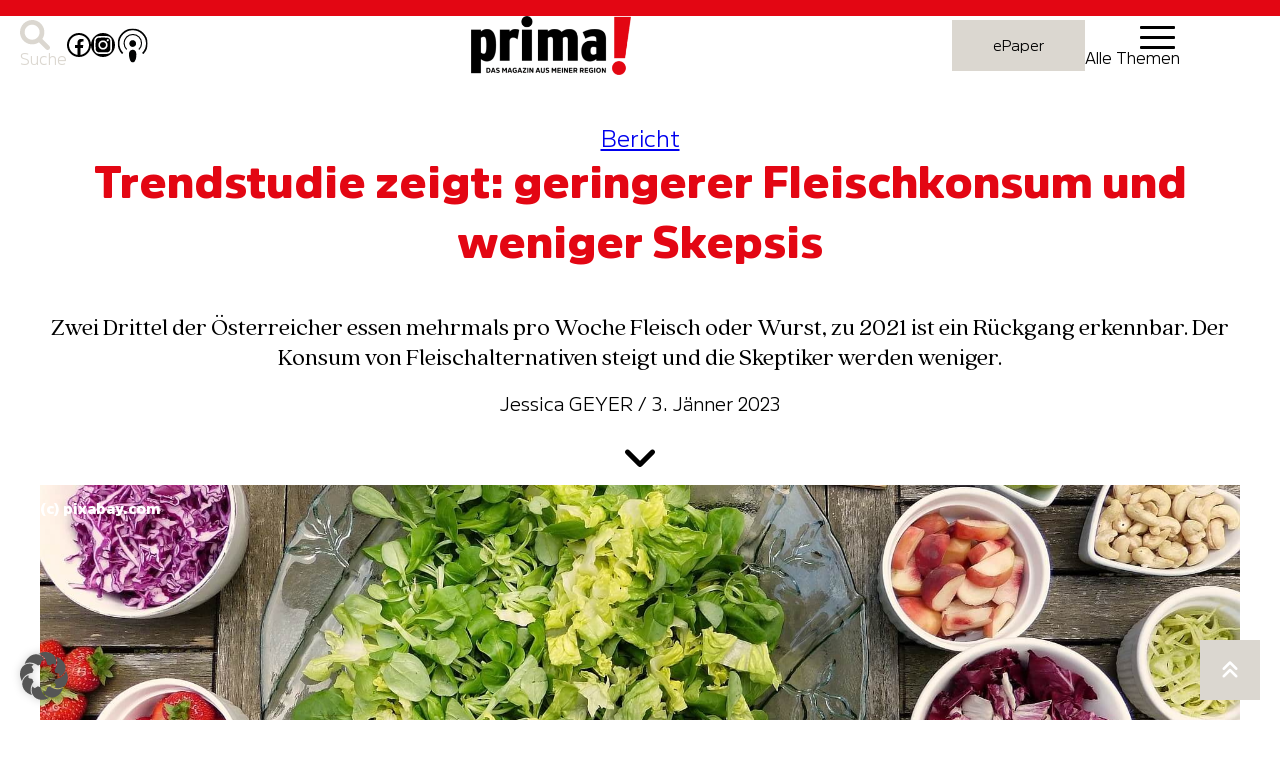

--- FILE ---
content_type: text/css; charset=utf-8
request_url: https://www.prima-magazin.at/wp-content/themes/prima-magazin-at/style.css?ver=1.1.5
body_size: 481
content:
/*
Theme Name: WEBSCHMIEDE
Theme URI: https://them.es/starter-fse
Author: Team Webschmiede
Author URI: https://www.webschmiede.at
Description: Individual customer theme
Version: 1.1.5
Requires at least: 5.9
Tested up to: 6.2
Requires PHP: 7.2
License: GPL version 2 or later
License URI: https://www.gnu.org/licenses/gpl-2.0
Text Domain: webschmiede-theme
Tags: full-site-editing, one-column, flexible-header, accessibility-ready, custom-colors, custom-menu, custom-logo, editor-style, featured-images, footer-widgets, rtl-language-support, sticky-post, threaded-comments, translation-ready
*/

/* Don't overwrite this file. Compile "/assets/main.scss" to "/assets/dist/main.css" */


.wp-container-4.wp-container-4 {
    flex-wrap: nowrap;
    gap: 5px;
    flex-direction: column;
    align-items: flex-start;
}

.wp-container-8.wp-container-8 {
    flex-wrap: nowrap;
    justify-content: flex-start;
    align-items: flex-start;
}

.wp-container-11.wp-container-11 {
    gap: 8px;
    flex-direction: column;
    align-items: center;
}

.wp-container-14.wp-container-14 {
    gap: 5px;
    flex-direction: column;
    align-items: flex-start;
}

.wp-container-15.wp-container-15 {
    flex-wrap: nowrap;
    justify-content: flex-end;
    align-items: flex-start;
}

.wp-container-16.wp-container-16 {
    flex-wrap: nowrap;
    justify-content: space-between;
}

.wp-container-19 {
    top: calc(0px + var(--wp-admin--admin-bar--position-offset, 0px));
    position: sticky;
    z-index: 10;
}

.wp-container-24.wp-container-24 {
    flex-wrap: nowrap;
    gap: 0px;
    /*flex-direction: column;*/
    align-items: flex-end;
}

.wp-container-25.wp-container-25 {
    justify-content: space-between;
}

.wp-container-2.wp-container-2,.wp-container-6.wp-container-6,.wp-container-7.wp-container-7 {
    flex-wrap: nowrap;
}

.wp-container-5.wp-container-5,.wp-container-12.wp-container-12 {
    justify-content: center;
}

.wp-container-9.wp-container-9,.wp-container-13.wp-container-13 {
    flex-wrap: nowrap;
    justify-content: center;
}




@media (min-width: 1025px) {
    body .uag-hide-desktop.uagb-google-map__wrap,body .uag-hide-desktop {
        display:none !important
    }
}

@media (min-width: 768px) and (max-width: 1024px) {
    body .uag-hide-tab.uagb-google-map__wrap,body .uag-hide-tab {
        display:none !important
    }
}

@media (max-width: 767px) {
    body .uag-hide-mob.uagb-google-map__wrap,body .uag-hide-mob {
        display:none !important
    }
}

--- FILE ---
content_type: text/css; charset=utf-8
request_url: https://www.prima-magazin.at/wp-content/themes/prima-magazin-at/assets/dist/main.css?ver=1.1.5
body_size: 4449
content:
@charset "UTF-8";
/**
* Table of Contents
*
* 1.0 Variables
* 2.0 General
*	2.1 Button
* 3.0 Header
*	3.1 Desktop
*	3.2 Mobile
* 4.0 Footer
* 5.0 Main
*	5.1 WordPress Blocks
*		5.1.1 Search
*	5.2 Blog Comment Section
*		5.2.1 Write a comment
*		5.2.2 The comment
* 6.0 Old Blog Detailpage
* 7.0 Safari troubleshooting
* 8.0 Responsive Design
**/
/************ 1.0 Variables *********** */
/************** 2.0 General ************* */
/* Typography */
/* Subheading */
.uagb-desc-text {
  font-family: "Amsi Pro-Light", sans-serif !important;
}

.heading-w-bold-subheading .uagb-desc-text {
  font-family: "Amsi Pro-Black" !important;
}

.single-post {
  /*h4, h3, h2{
  	font-family: $subheading-font-family;
  }
  h4{
  	font-size: 24px;
  	line-height: 30px;
  }*/
}

h3.uagb-heading-text a {
  color: #e30613 !important;
}

/* Button */
/* To Top Button */
#toTopButton, #toTopButtonMobil {
  position: fixed;
  bottom: 20px;
  right: 20px;
}

img {
  vertical-align: middle;
}

/*remove the spaces after header and before footer*/
.wp-site-blocks > * + * {
  margin-block-start: 0 !important;
}

.uagb-heading-text, .old-blog-detailpage-title, h4 {
  word-wrap: break-word !important;
  hyphens: auto !important;
}

p#Copyright {
  max-width: 50%;
}

.homepage-editorial-square-round-image {
  z-index: 50;
}

/* Image Caption */
figcaption.uagb-image-caption {
  margin-top: -35px;
  margin-left: 20px;
  color: white;
  font-size: 17px !important;
  font-family: "Amsi Pro-Light", sans-serif;
}

/************ 3.0 Header *********** */
header.site-header {
  padding: 0;
}
header.site-header .wp-block-search {
  max-width: 290px;
}
header.site-header .wp-block-search .wp-block-search__button {
  padding: 0;
  color: inherit;
}

/* 3.1 Desktop */
#burger-menu-button {
  width: 35px;
  height: 18px;
  position: relative;
  margin: 5px 5px 5px auto;
  -webkit-transform: rotate(0deg);
  -moz-transform: rotate(0deg);
  -o-transform: rotate(0deg);
  transform: rotate(0deg);
  -webkit-transition: 0.5s ease-in-out;
  -moz-transition: 0.5s ease-in-out;
  -o-transition: 0.5s ease-in-out;
  transition: 0.5s ease-in-out;
  cursor: pointer;
}

#burger-menu-button span {
  display: block;
  position: absolute;
  height: 3px;
  width: 100%;
  background: black;
  border-radius: 9px;
  opacity: 1;
  left: 0;
  -webkit-transform: rotate(0deg);
  -moz-transform: rotate(0deg);
  -o-transform: rotate(0deg);
  transform: rotate(0deg);
  -webkit-transition: 0.25s ease-in-out;
  -moz-transition: 0.25s ease-in-out;
  -o-transition: 0.25s ease-in-out;
  transition: 0.25s ease-in-out;
}

#burger-menu-button span:nth-child(1) {
  top: 0px;
  -webkit-transform-origin: left center;
  -moz-transform-origin: left center;
  -o-transform-origin: left center;
  transform-origin: left center;
}

#burger-menu-button span:nth-child(2) {
  top: 10px;
  -webkit-transform-origin: left center;
  -moz-transform-origin: left center;
  -o-transform-origin: left center;
  transform-origin: left center;
}

#burger-menu-button span:nth-child(3) {
  top: 20px;
  -webkit-transform-origin: left center;
  -moz-transform-origin: left center;
  -o-transform-origin: left center;
  transform-origin: left center;
}

#burger-menu-button.open span:nth-child(1) {
  -webkit-transform: rotate(45deg);
  -moz-transform: rotate(45deg);
  -o-transform: rotate(45deg);
  transform: rotate(45deg);
  top: 0px;
  left: 0px;
}

#burger-menu-button.open span:nth-child(2) {
  width: 0%;
  opacity: 0;
}

#burger-menu-button.open span:nth-child(3) {
  -webkit-transform: rotate(-45deg);
  -moz-transform: rotate(-45deg);
  -o-transform: rotate(-45deg);
  transform: rotate(-45deg);
  top: 24px;
  left: 0px;
}

#desktop-menu {
  opacity: 0;
  pointer-events: none; /* Standardmäßig nicht interaktiv, wenn unsichtbar */
  transition: opacity 0.5s ease; /* Übergangseffekt mit einer Dauer von 0,5 Sekunden und 'ease' Timing-Funktion */
  position: absolute;
  width: 100%;
  justify-content: center;
  z-index: 1;
  align-items: center;
}

#desktop-menu.show {
  opacity: 1;
  pointer-events: auto; /* Interaktiv, wenn sichtbar */
  position: relative;
}

/* 3.2 Mobile */
/************ 4.0 Footer *********** */
footer.site-footer {
  padding: 0;
}

/************ 5.0 Main *********** */
main .wp-block-query .wp-block-post-title {
  padding: 0;
}

/* 5.1 WordPress Blocks */
ul.wp-block-post-template {
  list-style: none;
  padding: 0;
}
ul.wp-block-post-template li {
  margin-bottom: calc( var(--wp--preset--spacing--3, 1rem) * 3 );
}

.post-password-form p:nth-of-type(2) {
  display: flex;
  align-items: flex-end;
}
.post-password-form p:nth-of-type(2) label {
  min-width: 150px;
  margin-right: calc( var(--wp--preset--spacing--4, 1.5rem) * .5 );
}

[class*=comment-form-] {
  display: flex;
}
[class*=comment-form-] label {
  min-width: 150px;
  margin-right: calc( var(--wp--preset--spacing--4, 1.5rem) * .5 );
}

.comment-form-cookies-consent {
  display: block;
}

.wp-block-uagb-container .uagb-container-inner-blocks-wrap form .wp-block-search__inside-wrapper input:focus-visible {
  outline: 1px solid black;
}
.wp-block-uagb-container .uagb-container-inner-blocks-wrap form .wp-block-search__inside-wrapper button {
  padding: 1rem 1.5rem;
  background-color: black;
  color: white;
  font-family: "Amsi Pro-Light", sans-serif;
}
.wp-block-uagb-container .uagb-container-inner-blocks-wrap form .wp-block-search__inside-wrapper button:hover {
  background-color: #e30613;
}

.search-results a.wp-block-post-excerpt__more-link, .wordpress-blog-loop a.wp-block-post-excerpt__more-link {
  display: none !important;
}

.uagb-modal-popup .uagb-modal-popup-wrap {
  background: transparent !important;
}

.wp-block-query-pagination a {
  text-decoration: none;
}
.wp-block-query-pagination .wp-block-query-pagination-numbers .page-numbers:not(.dots) {
  display: inline-block;
  border: none;
  text-align: center;
  min-width: 23px;
  color: black;
  background-color: #eeeeee;
  border-radius: 50%;
  padding: 7.5px 5px;
  font-size: 12px;
}
.wp-block-query-pagination .wp-block-query-pagination-numbers .page-numbers:not(.dots).current {
  font-weight: bold;
}

.wp-block-post-navigation-link {
  margin: calc( var(--wp--preset--spacing--3, 1rem) * 2 ) 0;
  padding: 0 var(--wp--preset--spacing--4, 1.5rem);
}
.wp-block-post-navigation-link.post-navigation-link-previous a::before {
  content: "«";
  display: inline-block;
  width: 20px;
}
.wp-block-post-navigation-link.post-navigation-link-next a::after {
  content: "»";
  display: inline-block;
  width: 20px;
  text-align: right;
}

.wp-block-image img,
.wp-block-image video,
.wp-block-media-text__media img,
.wp-block-media-text__media video {
  height: auto;
}

/* 5.2 Blog Comment Section */
/* 5.2.1 Write a comment */
.wp-block-post-comments-form h3#reply-title {
  color: black;
  margin-bottom: 15px;
  margin-top: 20px;
  font-size: 23px;
  line-height: 1.5rem;
  font-family: "Amsi Pro-Black", sans-serif;
}
.wp-block-post-comments-form form {
  margin-bottom: 50px;
}
.wp-block-post-comments-form form .comment-notes {
  font-size: 18px;
}
.wp-block-post-comments-form form textarea, .wp-block-post-comments-form form input {
  border: 1px solid #DBD7D0 !important;
  font-size: 0.8em !important;
  font-family: var(--wp--preset--font-family--text);
}
.wp-block-post-comments-form form input[type=text], .wp-block-post-comments-form form input[type=email], .wp-block-post-comments-form form textarea {
  width: 100%;
  padding: 15px;
}
.wp-block-post-comments-form form ::placeholder {
  color: #DBD7D0 !important;
}
.wp-block-post-comments-form form .comment-form-comment, .wp-block-post-comments-form form .comment-form-author, .wp-block-post-comments-form form .comment-form-email {
  margin-bottom: 15px;
}
.wp-block-post-comments-form form .comment-form-cookies-consent {
  margin-bottom: 15px;
}
.wp-block-post-comments-form form .comment-form-cookies-consent label {
  font-size: 18px;
}
.wp-block-post-comments-form form .form-submit input {
  background-color: #e30613;
  color: white;
  padding: 15px;
  font-size: 17px !important;
  border: 1px solid #e30613 !important;
}
.wp-block-post-comments-form form .form-submit input:hover {
  background-color: transparent;
  color: #e30613;
  border: 1px solid #e30613;
}

/* 5.2.2 The Comment */
/*       ------   6.0  Old Blog Detailpage  -------    */
.old-blog-detailpage-intro-container {
  width: auto !important;
}

.old-blog-detailpage-title {
  color: #e30613;
  font-size: 45px;
}

.old-blog-detailpage-author {
  font-family: "Amsi Pro-Light", sans-serif;
  font-size: 20px;
  font-weight: bolder;
}

.old-blog-detailpage-intro, .old-blog-detailpage-title {
  margin-bottom: 15px;
}

.gallery-container {
  display: flex;
  flex-wrap: wrap;
  margin-bottom: 30px;
}
.gallery-container .gallery {
  display: flex;
  flex-wrap: wrap;
  gap: 30px;
}
.gallery-container .gallery .image-column {
  width: calc(33.33% - 20px);
  box-sizing: border-box;
}
.gallery-container .gallery .image-column .image-container {
  position: relative;
}
.gallery-container .gallery .image-column .image-container img {
  max-width: 100%;
  height: 250px;
  width: 560px;
  object-fit: cover;
}
.gallery-container .gallery .image-column .image-container .image_caption {
  position: absolute;
  bottom: 0;
  left: 0;
  width: 100%;
  padding: 10px;
  color: #fff;
  font-size: 15px;
  transition: opacity 0.2s;
  font-family: "Amsi Pro-Light", sans-serif;
}

.relative {
  position: relative;
}
.relative .image_caption {
  position: absolute;
  bottom: 0;
  left: 0;
  width: 100%;
  padding: 10px;
  color: #fff;
  font-size: 15px;
  transition: opacity 0.2s;
  font-family: "Amsi Pro-Light", sans-serif;
}

.image-text-block {
  padding: 30px 0;
}
.image-text-block .flex-container {
  display: flex;
  gap: 20px; /* Abstand zwischen den Elementen */
  align-items: center;
}
.image-text-block .flex-container .image-container {
  flex: 1;
}
.image-text-block .flex-container .image-container .image-popup {
  display: block;
}
.image-text-block .flex-container .image-container .image-popup img {
  max-width: 100%;
  height: auto;
}
.image-text-block .flex-container .text-container {
  flex: 2;
}
.image-text-block .flex-container .text-container .bildbox-title {
  color: #e30613;
  font-family: "Amsi Pro-Light", sans-serif;
  font-weight: bold;
  margin-bottom: 15px;
}
.image-text-block .flex-container .text-container .bildbox-content {
  line-height: 1.8rem;
  font-family: "Amsi Pro-Light", sans-serif;
  color: black;
}

.content-block {
  padding: 30px 0 0;
}
.content-block h2, .content-block h3, .content-block h4, .content-block h5 {
  color: #e30613;
}
.content-block h4, .content-block h3, .content-block h5 {
  margin-bottom: 20px;
}
.custom-text-block p, .e-paper-container p {
  margin-bottom: 15px;
}

.old-blog-detailpage-social-share h4 {
  color: black;
  margin-bottom: 0;
}
.old-blog-detailpage-social-share .icon {
  display: inline-block;
  margin: 10px;
}
.old-blog-detailpage-social-share .icon a svg {
  height: 30px;
}

hr.dashed {
  border: 1px dashed #DBD7D0;
}

.old-blog-detailpage-commentsection {
  padding-top: 30px;
}
.old-blog-detailpage-commentsection .comment-reply-title {
  display: none;
}
.old-blog-detailpage-commentsection h3, .old-blog-detailpage-commentsection h2#comments {
  color: black;
  font-size: 23px;
  line-height: 30px;
  font-family: "Amsi Pro-Black", sans-serif;
}
.old-blog-detailpage-commentsection .wp-element-button {
  background-color: #e30613;
  color: white;
  text-transform: uppercase;
  font-family: "Amsi Pro-Light", sans-serif;
  padding: 10px 30px;
  border: 2px solid #e30613;
}
.old-blog-detailpage-commentsection .wp-element-button:hover {
  background-color: transparent;
  color: #e30613;
}
.old-blog-detailpage-commentsection #comments h2 {
  font-size: 23px;
  color: black;
  line-height: 1.5rem;
}

.e-paper-container {
  margin-top: 15px;
}

.quotation-marks:before, .quotation-marks:after {
  content: "„";
  font-size: 150px;
  display: block;
  z-index: -1;
}

.quotation-marks:after {
  margin-top: -85px;
}

.quotation-marks-editorial:before {
  margin-top: -40px;
}

/* exclamation mark in editorial quote */
.exclamation-mark figure img {
  min-height: 350px;
}

.wp-block-uagb-container.uagb-is-root-container.alignfull.uagb-block-e75e9858 > .wp-block-uagb-image-gallery {
  max-width: 100% !important;
}

.old-blog-detailpage-commentsection .wp-block-comment-template {
  padding-left: 0;
}
.old-blog-detailpage-commentsection .wp-block-comment-template .comment::marker {
  color: transparent;
}
.old-blog-detailpage-commentsection .wp-block-comment-template .comment .comment-body {
  padding-bottom: 20px;
}
.old-blog-detailpage-commentsection .wp-block-comment-template .comment .comment-body .comment-meta {
  font-size: 16px;
  padding-bottom: 15px;
}
.old-blog-detailpage-commentsection .wp-block-comment-template .comment .comment-body .comment-content {
  font-size: 1.56rem;
  background-color: #DBD7D0;
  padding: 10px;
  margin-bottom: 15px;
}
.old-blog-detailpage-commentsection .wp-block-comment-template .comment .comment-body .comment-reply-link {
  font-size: 16px;
}

/*       ------   7.0 Safari troubleshooting  -------    */
.safariproblem .wp-site-blocks header .wp-block-group > .wp-block-group {
  margin-left: auto;
  margin-right: auto;
}
.safariproblem .wp-site-blocks header .wp-block-navigation-item.wp-block-navigation-link {
  padding: 0 24px;
}
.safariproblem .wp-site-blocks header .safari-padding {
  padding: 19px;
}
.safariproblem .wp-site-blocks header .social-links-container {
  padding: 19px 10px 19px 19px;
}
.safariproblem .wp-site-blocks header .social-links-container .wp-block-social-links li {
  margin: 0 5px;
}
.safariproblem .wp-site-blocks header .safari-padding-icons {
  padding: 19px 0;
}
.safariproblem .wp-site-blocks main .entry-content > .wp-block-group, .safariproblem .wp-site-blocks main .wp-block-uagb-container {
  margin-left: auto;
  margin-right: auto;
}
.safariproblem .wp-site-blocks main #Titelstory .uagb-loop-post .uagb-loop-post-inner .wp-block-uagb-container .wp-block-uagb-container .uagb-container-inner-blocks-wrap {
  margin: 0 -20px;
}
.safariproblem .wp-site-blocks main #Titelstory .uagb-loop-post .uagb-loop-post-inner .wp-block-uagb-container .wp-block-uagb-container .uagb-container-inner-blocks-wrap > .wp-block-uagb-container {
  margin: 0 20px 0 0;
}
.safariproblem .wp-site-blocks footer > .wp-block-group {
  padding-top: 20px;
}
.safariproblem .wp-site-blocks footer .wp-block-group > .wp-block-group {
  margin-left: auto;
  margin-right: auto;
}
.safariproblem a {
  text-decoration: none;
  color: black;
}
.safariproblem .banner {
  width: 100%;
  background-color: #ffef6e;
  color: black;
  font-size: 18px;
  position: fixed;
  top: 0;
  left: 0;
  text-align: center;
  padding: 20px 0;
  z-index: 10;
}
.safariproblem .hidden {
  display: none;
}
.safariproblem #okButton {
  background-color: #ab8e12;
  color: white;
  border: none;
  padding: 10px 20px;
  font-size: 16px;
  cursor: pointer;
  border-radius: 5px;
  transition: background-color 0.3s, color 0.3s;
}
.safariproblem #okButton:hover {
  background-color: white;
  color: black;
  border: solid 1px black;
}

/* Simple Download Style Button */
.sdm_download_link a.sdm_download.white {
  font-family: var(--wp--preset--font-family--subheading);
  background: transparent;
  border: none;
  box-shadow: none;
  padding: 0;
  font-weight: lighter;
  font-size: 19px;
  color: #dbd7d0 !important;
}
.sdm_download_link a.sdm_download.white:hover {
  color: black !important;
}

.sdm_download_link {
  margin-top: -5px;
}
.sdm_download_link a.sdm_download.green {
  font-family: var(--wp--preset--font-family--subheading);
  background: transparent;
  border: none;
  box-shadow: none;
  padding: 0;
  font-weight: lighter;
  text-shadow: none;
  text-transform: uppercase;
  font-size: 16px;
  color: var(--wp--preset--color--schwarz) !important;
}
.sdm_download_link a.sdm_download.green:hover {
  color: #e30613 !important;
}

/*       ------   8.0 Responsive Design  -------    */
@media screen and (max-width: 977px) and (min-width: 767px) {
  .bloguebersichtsseite-raster-tablet {
    /* Fügt eine obere Grenze und untere Grenze hinzu */
  }
  .bloguebersichtsseite-raster-tablet .uagb-loop-post {
    /* Fügt eine linke Grenze zum zweiten Beitrag in jeder Reihe hinzu */
  }
  .bloguebersichtsseite-raster-tablet .uagb-loop-post .uagb-loop-post-inner {
    border-bottom: 2px dashed #DBD7D0;
  }
  .bloguebersichtsseite-raster-tablet .uagb-loop-post:nth-child(2n) .uagb-loop-post-inner {
    border-left: 2px dashed #DBD7D0;
  }
  .bloguebersichtsseite-raster-tablet .uagb-loop-post:nth-child(2n-1) .uagb-loop-post-inner {
    border-top: none;
    padding-bottom: 20px;
  }
  .bloguebersichtsseite-raster-tablet .uagb-loop-post:nth-child(2n-2) .uagb-loop-post-inner {
    padding-bottom: 20px;
    padding-left: 20px;
  }
  .bloguebersichtsseite-raster-tablet .uagb-loop-post:nth-child(2n+3) .uagb-loop-post-inner {
    padding-top: 20px;
  }
  .bloguebersichtsseite-raster-tablet .uagb-loop-post:nth-child(2n+4) .uagb-loop-post-inner {
    padding-top: 20px;
  }
}
@media screen and (min-width: 601px) {
  /* Search Result Page */
  .search-results, .wordpress-blog-loop {
    /* last blog in the row */
    /* padding top for the first row */
  }
  .search-results ul, .wordpress-blog-loop ul {
    gap: 0 !important;
  }
  .search-results .wp-block-post, .wordpress-blog-loop .wp-block-post {
    border-right: 2px dashed lightgrey;
    border-bottom: 2px dashed lightgrey;
    margin-bottom: 0;
    padding: 15px;
  }
  .search-results .wp-block-post:first-child, .wordpress-blog-loop .wp-block-post:first-child {
    padding-left: 0;
  }
  .search-results .wp-block-post:nth-child(3n), .wordpress-blog-loop .wp-block-post:nth-child(3n) {
    border-right: none;
    padding-right: 0;
  }
  .search-results .wp-block-post:nth-child(-n+3), .wordpress-blog-loop .wp-block-post:nth-child(-n+3) {
    border-top: 2px dashed lightgrey;
  }
  .search-results .wp-block-post:nth-child(3n+1), .wordpress-blog-loop .wp-block-post:nth-child(3n+1) {
    padding-left: 0;
  }
  .wp-container-core-post-template-layout-1.wp-container-core-post-template-layout-1 {
    grid-template-columns: repeat(3, minmax(0, 1fr));
    gap: 0;
  }
}
@media (max-width: 600px) {
  /* Search Result Page */
  .search-results .wp-block-post, .wordpress-blog-loop .wp-block-post {
    border-bottom: 2px dashed lightgrey;
    margin-bottom: 0;
  }
  .wp-container-core-post-template-layout-1.wp-container-core-post-template-layout-1 {
    grid-template-columns: repeat(3, minmax(0, 1fr));
    gap: 0;
  }
  .quotation-marks:before {
    margin-top: -100px;
  }
  p {
    line-height: 1.5rem;
  }
  p#Bildbeschreibung {
    line-height: 1.4rem !important;
  }
  .old-blog-detailpage-commentsection .wp-block-comment-template .comment .comment-body .comment-content {
    font-size: 20px;
  }
  h1 {
    font-size: 40px;
    line-height: 41px;
  }
  h2 {
    font-size: 37px;
    line-height: 38px;
  }
  h3 {
    font-size: 33px;
    line-height: 35px;
  }
}
@media screen and (min-width: 978px) {
  .bloguebersichtsseite-raster .uagb-loop-post .uagb-loop-post-inner {
    padding-top: 20px;
    padding-bottom: 20px;
  }
  .bloguebersichtsseite-raster .uagb-loop-post:nth-child(3n+1) .uagb-loop-post-inner, .bloguebersichtsseite-raster .uagb-loop-post:nth-child(3n+2) .uagb-loop-post-inner {
    padding-right: 20px;
  }
  .bloguebersichtsseite-raster .uagb-loop-post:nth-child(3n) .uagb-loop-post-inner, .bloguebersichtsseite-raster .uagb-loop-post:nth-child(3n+2) .uagb-loop-post-inner {
    padding-left: 20px;
  }
  .bloguebersichtsseite-raster .uagb-loop-post:nth-child(3n+1) .uagb-loop-post-inner {
    border-right: 2px dashed #DBD7D0;
  }
  .bloguebersichtsseite-raster .uagb-loop-post:nth-child(3n) .uagb-loop-post-inner {
    border-left: 2px dashed #DBD7D0;
  }
  .bloguebersichtsseite-raster .uagb-loop-post:nth-child(-n+3) .uagb-loop-post-inner {
    border-top: 2px dashed #DBD7D0;
  }
  .bloguebersichtsseite-raster .uagb-loop-post:nth-last-child(-n+3) .uagb-loop-post-inner, .bloguebersichtsseite-raster .uagb-loop-post:nth-child(-n+3) .uagb-loop-post-inner {
    border-bottom: 2px dashed #DBD7D0;
  }
  .bloguebersichtsseite-raster .uagb-loop-post:nth-child(n+7) .uagb-loop-post-inner {
    border-top: 2px dashed #DBD7D0;
  }
}
/* exclamation mark in editorial quote */
@media (max-width: 1147px) {
  .exclamation-mark figure img {
    min-height: 280px;
  }
}
@media (max-width: 930px) {
  .exclamation-mark figure img {
    min-height: 230px;
  }
}
@media (max-width: 768px) {
  .exclamation-mark figure img {
    min-height: 220px;
  }
  .quotation-marks:before {
    margin-top: -70px;
  }
}
@media (max-width: 420px) {
  .exclamation-mark figure img {
    min-height: 215px;
  }
}
@media (max-width: 370px) {
  .exclamation-mark figure img {
    min-height: 140px;
  }
}
/* Bug Fix / eventuell müssen hier die Zahlen der container gruppen geändert werden */
.old-blog-template .footer-stapel-links, .old-blog-template .footer-stapel-rechts {
  flex-wrap: nowrap;
  gap: 0px;
  flex-direction: column;
}
.old-blog-template .footer-stapel-links {
  align-items: flex-start;
}
.old-blog-template .footer-stapel-rechts {
  align-items: flex-end;
}
.old-blog-template .mobile-footer-first-line div:first-of-type, .old-blog-template .mobile-footer-second-line div:first-of-type {
  flex-wrap: nowrap;
  gap: 0px;
  flex-direction: column;
  align-items: center;
}
.old-blog-template .mobile-footer-first-line, .old-blog-template .mobile-footer-second-line {
  justify-content: center;
}
.old-blog-template .old-blog-template-header-search, .old-blog-template .old-blog-template-header-burger {
  flex-wrap: nowrap;
  gap: 5px;
  flex-direction: column;
  align-items: flex-start;
}
.old-blog-template .burger-menu-social-links {
  justify-content: center;
}

@media screen and (max-width: 1025px) {
  #burger-menu-button {
    display: none;
  }
}
/* Contact Form 7 */
.wpcf7 {
  /* Styling der Eingabefelder */
  /* Styling des Textbereichs */
  /* Styling des Senden-Buttons */
}
.wpcf7 input {
  min-width: 100%;
}
.wpcf7 input[type=text],
.wpcf7 input[type=email],
.wpcf7 textarea {
  width: 100%;
  padding: 10px;
  margin-bottom: 20px;
  border: 1px solid rgb(219, 215, 208);
  border-radius: 4px;
  font-size: 1rem;
  box-sizing: border-box;
  transition: border-color 0.3s ease;
}
.wpcf7 input[type=text]:focus,
.wpcf7 input[type=email]:focus,
.wpcf7 textarea:focus {
  border-color: #e30613;
  outline: none;
}
.wpcf7 input[type=email]::placeholder,
.wpcf7 textarea::placeholder {
  font-family: quincy-cf, serif;
}
.wpcf7 textarea {
  min-height: 150px;
  resize: vertical;
}
.wpcf7 .wpcf7-list-item {
  margin: 0 !important;
}
.wpcf7 input[type=checkbox] {
  min-width: auto !important;
}
.wpcf7 .wpcf7-link:hover {
  color: #e30613 !important;
  margin-bottom: 10px;
}
.wpcf7 input[type=submit] {
  width: 100%;
  padding: 12px;
  background-color: #e30613;
  color: #fff;
  border: none;
  border-radius: 4px;
  font-size: 1rem;
  font-weight: bold;
  text-transform: uppercase;
  cursor: pointer;
  transition: background-color 0.3s ease;
}
.wpcf7 input[type=submit]:hover {
  background-color: #e30613;
}

/*# sourceMappingURL=main.css.map */


--- FILE ---
content_type: image/svg+xml
request_url: https://www.prima-magazin.at/wp-content/uploads/2023/09/logo_prima.svg
body_size: 2043
content:
<?xml version="1.0" encoding="utf-8"?>
<!-- Generator: Adobe Illustrator 26.5.0, SVG Export Plug-In . SVG Version: 6.00 Build 0)  -->
<svg version="1.1" id="Ebene_1" xmlns="http://www.w3.org/2000/svg" xmlns:xlink="http://www.w3.org/1999/xlink" x="0px" y="0px"
	 viewBox="0 0 719.9 283.6" style="enable-background:new 0 0 719.9 283.6;" xml:space="preserve">
<style type="text/css">
	.st0{fill:#E30613;}
</style>
<g>
	<path d="M584,241c-0.6,0-0.8,0.2-0.8,0.8v19.3c0,0.6,0.2,0.8,0.8,0.8h2.7c0.6,0,0.8-0.2,0.8-0.8v-12.8h0.1l8,13.1
		c0.2,0.4,0.4,0.5,1,0.5h3.1c0.6,0,0.8-0.2,0.8-0.8v-19.3c0-0.6-0.2-0.8-0.8-0.8h-2.7c-0.6,0-0.8,0.2-0.8,0.8v12.8h-0.1l-8-13.1
		c-0.2-0.4-0.4-0.5-1-0.5H584z M568.9,258.4c-3.6,0-5.5-2.2-5.5-6.9c0-4.7,1.9-6.9,5.5-6.9c3.7,0,5.5,2.2,5.5,6.9
		C574.4,256.2,572.5,258.4,568.9,258.4 M568.9,240.6c-6.4,0-10,3.6-10,10.9c0,7.3,3.6,10.9,10,10.9c6.4,0,10-3.6,10-10.9
		C578.9,244.2,575.3,240.6,568.9,240.6 M550.9,241c-0.6,0-0.8,0.2-0.8,0.8v19.3c0,0.6,0.2,0.8,0.8,0.8h2.8c0.6,0,0.8-0.2,0.8-0.8
		v-19.3c0-0.6-0.2-0.8-0.8-0.8H550.9z M537.3,249.6c-0.6,0-0.8,0.2-0.8,0.8v2c0,0.6,0.2,0.8,0.8,0.8h3.6v4.6c-1,0.4-2.3,0.6-3.8,0.6
		c-4,0-6-2.3-6-6.9c0-4.7,2-6.9,6.3-6.9c2.2,0,3.7,0.5,4.7,0.9c0.5,0.2,0.9,0.1,1.1-0.3l1-2c0.2-0.4,0.1-0.7-0.3-1
		c-1.2-0.7-3.6-1.5-6.6-1.5c-6.9,0-10.7,3.6-10.7,10.9c0,7.3,3.6,10.9,10.4,10.9c3.6,0,6.3-0.9,7.4-1.7c0.4-0.3,0.7-0.6,0.7-1.2
		v-9.1c0-0.6-0.2-0.8-0.8-0.8H537.3z M508.8,241c-0.6,0-0.8,0.2-0.8,0.8v19.3c0,0.6,0.2,0.8,0.8,0.8h13.3c0.6,0,0.8-0.2,0.8-0.8V259
		c0-0.6-0.2-0.8-0.8-0.8h-9.8v-4.9h9c0.6,0,0.8-0.2,0.8-0.8v-2c0-0.6-0.2-0.8-0.8-0.8h-9v-4.8h9.5c0.6,0,0.8-0.2,0.8-0.8v-2.2
		c0-0.6-0.2-0.8-0.8-0.8H508.8z M494.5,244.9c3.3,0,4.5,0.8,4.5,3.4c0,2.5-1.3,3.3-4.5,3.3h-3.3v-6.7H494.5z M499,254.7
		c3-0.9,4.5-2.9,4.5-6.6c0-5-2.7-7.1-8.4-7.1h-7.4c-0.6,0-0.8,0.2-0.8,0.8v19.3c0,0.6,0.2,0.8,0.8,0.8h2.8c0.6,0,0.8-0.2,0.8-0.8v-6
		h3.2l4.5,6.1c0.3,0.5,0.7,0.7,1.2,0.7h3c0.6,0,0.8-0.7,0.4-1.1L499,254.7z M466.7,244.9c3.3,0,4.5,0.8,4.5,3.4
		c0,2.5-1.3,3.3-4.5,3.3h-3.3v-6.7H466.7z M471.1,254.7c3-0.9,4.5-2.9,4.5-6.6c0-5-2.7-7.1-8.4-7.1h-7.4c-0.6,0-0.8,0.2-0.8,0.8
		v19.3c0,0.6,0.2,0.8,0.8,0.8h2.8c0.6,0,0.8-0.2,0.8-0.8v-6h3.2l4.5,6.1c0.3,0.5,0.7,0.7,1.2,0.7h3c0.6,0,0.8-0.7,0.4-1.1
		L471.1,254.7z M440.4,241c-0.6,0-0.8,0.2-0.8,0.8v19.3c0,0.6,0.2,0.8,0.8,0.8h13.3c0.6,0,0.8-0.2,0.8-0.8V259
		c0-0.6-0.2-0.8-0.8-0.8H444v-4.9h9c0.6,0,0.8-0.2,0.8-0.8v-2c0-0.6-0.2-0.8-0.8-0.8h-9v-4.8h9.5c0.6,0,0.8-0.2,0.8-0.8v-2.2
		c0-0.6-0.2-0.8-0.8-0.8H440.4z M418.1,241c-0.6,0-0.8,0.2-0.8,0.8v19.3c0,0.6,0.2,0.8,0.8,0.8h2.7c0.6,0,0.8-0.2,0.8-0.8v-12.8h0.1
		l8,13.1c0.2,0.4,0.4,0.5,1,0.5h3.1c0.6,0,0.8-0.2,0.8-0.8v-19.3c0-0.6-0.2-0.8-0.8-0.8h-2.7c-0.6,0-0.8,0.2-0.8,0.8v12.8h-0.1
		l-8-13.1c-0.2-0.4-0.4-0.5-1-0.5H418.1z M408.7,241c-0.6,0-0.8,0.2-0.8,0.8v19.3c0,0.6,0.2,0.8,0.8,0.8h2.8c0.6,0,0.8-0.2,0.8-0.8
		v-19.3c0-0.6-0.2-0.8-0.8-0.8H408.7z M389.3,241c-0.6,0-0.8,0.2-0.8,0.8v19.3c0,0.6,0.2,0.8,0.8,0.8h13.3c0.6,0,0.8-0.2,0.8-0.8
		V259c0-0.6-0.2-0.8-0.8-0.8h-9.8v-4.9h9c0.6,0,0.8-0.2,0.8-0.8v-2c0-0.6-0.2-0.8-0.8-0.8h-9v-4.8h9.5c0.6,0,0.8-0.2,0.8-0.8v-2.2
		c0-0.6-0.2-0.8-0.8-0.8H389.3z M364.2,241c-0.6,0-0.8,0.2-0.8,0.8v19.3c0,0.6,0.2,0.8,0.8,0.8h2.8c0.6,0,0.8-0.2,0.8-0.8V248h0.1
		l4.9,8.2c0.1,0.2,0.3,0.4,0.6,0.4h0.2c0.3,0,0.5-0.1,0.6-0.4l4.9-8.2h0.1v13.3c0,0.6,0.2,0.8,0.8,0.8h2.7c0.6,0,0.8-0.2,0.8-0.8
		v-19.3c0-0.6-0.2-0.8-0.8-0.8h-3.1c-0.5,0-0.8,0.2-0.9,0.5l-5.1,8.8h-0.1l-5.1-8.8c-0.2-0.3-0.4-0.5-1-0.5H364.2z M344.7,240.7
		c-5.1,0-7.9,1.8-7.9,6.1c0,4.1,2.4,5.5,5.9,6.3c3.4,0.9,5.2,1.2,5.2,3.2c0,1.9-1.5,2.3-4,2.3c-2.3,0-4-0.5-5.2-0.9
		c-0.6-0.2-0.9-0.1-1.1,0.4l-0.9,1.9c-0.2,0.4-0.1,0.7,0.3,1c1,0.7,3.7,1.4,7,1.4c4.9,0,8.2-1.6,8.2-6.3c0-4.3-2.8-5.5-6.6-6.5
		c-2.6-0.7-4.5-1.1-4.5-3c0-1.7,1.3-2.1,3.5-2.1c2.1,0,3.6,0.4,4.7,0.8c0.6,0.2,0.9,0.1,1.1-0.4l0.9-1.9c0.2-0.4,0-0.7-0.3-0.9
		C350.1,241.4,347.5,240.7,344.7,240.7 M316.6,241c-0.6,0-0.8,0.2-0.8,0.8v12.9c0,5.4,2.7,7.6,8.4,7.6c5.8,0,8.4-2.3,8.4-7.6v-12.9
		c0-0.6-0.2-0.8-0.8-0.8h-2.8c-0.6,0-0.8,0.2-0.8,0.8v12.2c0,3.1-1.1,4.3-4,4.3s-4-1.2-4-4.3v-12.2c0-0.6-0.3-0.8-0.8-0.8H316.6z
		 M302.9,244.9l2.9,8.9h-6l2.9-8.9H302.9z M306,241.8c-0.2-0.5-0.4-0.7-1-0.7h-4.3c-0.6,0-0.9,0.2-1,0.7l-6.7,19.3
		c-0.1,0.5,0.1,0.9,0.7,0.9h3c0.6,0,0.8-0.2,1-0.7l1.3-3.8h8l1.3,3.8c0.1,0.5,0.4,0.7,1,0.7h2.9c0.6,0,0.8-0.5,0.7-0.9L306,241.8z
		 M266.4,241c-0.6,0-0.8,0.2-0.8,0.8v19.3c0,0.6,0.2,0.8,0.8,0.8h2.7c0.6,0,0.8-0.2,0.8-0.8v-12.8h0.1l8,13.1c0.2,0.4,0.4,0.5,1,0.5
		h3.1c0.6,0,0.8-0.2,0.8-0.8v-19.3c0-0.6-0.2-0.8-0.8-0.8h-2.7c-0.6,0-0.8,0.2-0.8,0.8v12.8h-0.1l-8-13.1c-0.2-0.4-0.4-0.5-1-0.5
		H266.4z M257,241c-0.6,0-0.8,0.2-0.8,0.8v19.3c0,0.6,0.2,0.8,0.8,0.8h2.8c0.6,0,0.8-0.2,0.8-0.8v-19.3c0-0.6-0.2-0.8-0.8-0.8H257z
		 M237,241c-0.6,0-0.8,0.2-0.8,0.8v2.4c0,0.6,0.2,0.8,0.8,0.8h9.5l0,0.1l-10,12.2c-0.3,0.3-0.4,0.7-0.4,1.1v2.8
		c0,0.6,0.2,0.8,0.8,0.8h14c0.6,0,0.8-0.2,0.8-0.8v-2.4c0-0.6-0.2-0.8-0.8-0.8h-9.6l0-0.1l10-12.2c0.3-0.3,0.4-0.7,0.4-1.1v-2.8
		c0-0.6-0.3-0.8-0.8-0.8H237z M223.4,244.9l2.9,8.9h-6l2.9-8.9H223.4z M226.5,241.8c-0.2-0.5-0.4-0.7-1-0.7h-4.3
		c-0.6,0-0.9,0.2-1,0.7l-6.7,19.3c-0.1,0.5,0.1,0.9,0.7,0.9h3c0.6,0,0.8-0.2,1-0.7l1.3-3.8h8l1.3,3.8c0.1,0.5,0.4,0.7,1,0.7h2.9
		c0.6,0,0.8-0.5,0.7-0.9L226.5,241.8z M202.2,249.6c-0.6,0-0.8,0.2-0.8,0.8v2c0,0.6,0.2,0.8,0.8,0.8h3.6v4.6c-1,0.4-2.3,0.6-3.8,0.6
		c-4,0-6-2.3-6-6.9c0-4.7,2-6.9,6.3-6.9c2.2,0,3.7,0.5,4.7,0.9c0.5,0.2,0.9,0.1,1.1-0.3l1-2c0.2-0.4,0.1-0.7-0.3-1
		c-1.2-0.7-3.6-1.5-6.6-1.5c-6.9,0-10.7,3.6-10.7,10.9c0,7.3,3.6,10.9,10.4,10.9c3.6,0,6.3-0.9,7.4-1.7c0.4-0.3,0.7-0.6,0.7-1.2
		v-9.1c0-0.6-0.2-0.8-0.8-0.8H202.2z M179.6,244.9l2.9,8.9h-6l2.9-8.9H179.6z M182.7,241.8c-0.2-0.5-0.4-0.7-1-0.7h-4.3
		c-0.6,0-0.9,0.2-1,0.7l-6.7,19.3c-0.1,0.5,0.1,0.9,0.7,0.9h3c0.6,0,0.8-0.2,1-0.7l1.3-3.8h8l1.3,3.8c0.1,0.5,0.4,0.7,1,0.7h2.9
		c0.6,0,0.8-0.5,0.7-0.9L182.7,241.8z M146.9,241c-0.6,0-0.8,0.2-0.8,0.8v19.3c0,0.6,0.2,0.8,0.8,0.8h2.8c0.6,0,0.8-0.2,0.8-0.8V248
		h0.1l4.9,8.2c0.1,0.2,0.3,0.4,0.6,0.4h0.2c0.3,0,0.5-0.1,0.6-0.4l4.9-8.2h0.1v13.3c0,0.6,0.2,0.8,0.8,0.8h2.7
		c0.6,0,0.8-0.2,0.8-0.8v-19.3c0-0.6-0.2-0.8-0.8-0.8h-3.1c-0.5,0-0.8,0.2-0.9,0.5l-5.1,8.8H156l-5.1-8.8c-0.2-0.3-0.4-0.5-1-0.5
		H146.9z M127.4,240.7c-5.1,0-7.9,1.8-7.9,6.1c0,4.1,2.4,5.5,5.9,6.3c3.4,0.9,5.2,1.2,5.2,3.2c0,1.9-1.5,2.3-4,2.3
		c-2.3,0-4-0.5-5.2-0.9c-0.6-0.2-0.9-0.1-1.1,0.4l-0.9,1.9c-0.2,0.4-0.1,0.7,0.3,1c1,0.7,3.7,1.4,7,1.4c4.9,0,8.2-1.6,8.2-6.3
		c0-4.3-2.8-5.5-6.6-6.5c-2.6-0.7-4.4-1.1-4.4-3c0-1.7,1.3-2.1,3.5-2.1c2.1,0,3.6,0.4,4.7,0.8c0.6,0.2,0.9,0.1,1.1-0.4l0.9-1.9
		c0.2-0.4,0-0.7-0.3-0.9C132.8,241.4,130.2,240.7,127.4,240.7 M106.9,244.9l2.9,8.9h-6l2.9-8.9H106.9z M110,241.8
		c-0.2-0.5-0.4-0.7-1-0.7h-4.3c-0.6,0-0.9,0.2-1,0.7L97,261.1c-0.1,0.5,0.1,0.9,0.7,0.9h3c0.6,0,0.8-0.2,1-0.7l1.3-3.8h8l1.3,3.8
		c0.1,0.5,0.4,0.7,1,0.7h2.9c0.6,0,0.8-0.5,0.7-0.9L110,241.8z M84.1,245c4.1,0,6.1,2,6.1,6.5c0,4.6-2,6.5-6.1,6.5h-2.9V245H84.1z
		 M77.7,241c-0.6,0-0.8,0.2-0.8,0.8v19.3c0,0.6,0.2,0.8,0.8,0.8h7c6.4,0,10-3.3,10-10.5c0-7.1-3.6-10.5-10-10.5H77.7z"/>
</g>
<polygon class="st0" points="637.8,18.1 637.8,198.4 685.3,198.2 710.6,18.1 "/>
<g>
	<path class="st0" d="M658.4,271.6c16.6,0,30-13.4,30-30s-13.4-30-30-30s-30,13.4-30,30S641.8,271.6,658.4,271.6"/>
	<path d="M220.7,74.9c-4.4-2.1-9.1-3.6-17.7-3.6c-10,0-17.7,4.4-24.4,11.1v-8.3h-42.7v135.5h42.7v-88c1.7-9.8,7.5-13.2,16.1-13.2
		c7.8,0,13,3.1,18.6,8L220.7,74.9z"/>
</g>
<rect x="233.2" y="74.1" width="42.7" height="135.5"/>
<g>
	<path d="M559.4,178.7c-3.3,2.6-8.3,4.4-14.1,4.4c-8.3,0-11.6-5.4-11.6-16.8c0-12.6,3.9-17.3,11.4-17.3c6.7,0,10.5,1,14.4,2.8V178.7
		z M601.3,209.7v-95.3c0-28.9-15.5-43.1-49.6-43.1c-20.2,0-37.7,5.7-52.1,13.9l12.2,27.6c12.2-7.2,21.6-10.3,33-10.3
		c10.3,0,14.7,3.6,14.7,13.4v10.6c-5.8-2.6-12.8-4.4-23-4.4c-26.9,0-42.7,15-42.7,44.7c0,30.7,13.6,45.7,37.7,45.7
		c11.1,0,20.2-4.1,28-10.6v7.7H601.3z"/>
	<path d="M477.3,209.7v-96c0-28.9-11.9-42.3-36.6-42.3c-15,0-24.7,5.2-33.8,12.6c-7.5-8.5-16.1-12.6-31.9-12.6
		c-13.3,0-22.2,4.9-28.8,10.6v-7.7h-42.7v135.5h42.7v-99.1c3.9-3.1,8-5.2,13-5.2c6.7,0,10,4.9,10,15.2v89.1h42.4v-99.1
		c3.9-3.1,8-5.2,13-5.2c6.7,0,10,4.9,10,15.2v89.1H477.3z"/>
	<path d="M76.8,142.3c0,32-3.9,36.7-11.6,36.7c-5.5,0-9.2-2.1-12.5-4.9v-64.5c3.6-2.8,7.2-4.6,12.2-4.6
		C72.9,104.9,76.8,109.8,76.8,142.3 M119.2,141.3c0-47.5-14.7-70-39.4-70c-12.2,0-20,4.6-27.2,10.8v-8H10v190h42.7v-61.9
		c6.6,5.4,15,10.3,26.1,10.3C104.8,212.5,119.2,190.3,119.2,141.3"/>
	<path d="M254.6,63.1c13.3,0,24.1-10.8,24.1-24.1s-10.8-24.1-24.1-24.1s-24.1,10.8-24.1,24.1S241.3,63.1,254.6,63.1"/>
</g>
</svg>


--- FILE ---
content_type: image/svg+xml
request_url: https://www.prima-magazin.at/wp-content/uploads/2023/10/prima-podcast_icon.svg
body_size: 467
content:
<?xml version="1.0" encoding="utf-8"?>
<!-- Generator: Adobe Illustrator 26.5.0, SVG Export Plug-In . SVG Version: 6.00 Build 0)  -->
<svg version="1.1" id="Ebene_1" xmlns="http://www.w3.org/2000/svg" xmlns:xlink="http://www.w3.org/1999/xlink" x="0px" y="0px"
	 viewBox="0 0 29.2 32.9" style="enable-background:new 0 0 29.2 32.9;" xml:space="preserve">
<style type="text/css">
	.st0{clip-path:url(#SVGID_00000120540258295676413130000007558023947626381185_);fill:none;stroke:#010202;stroke-width:1.613;}
	.st1{clip-path:url(#SVGID_00000120540258295676413130000007558023947626381185_);fill:#010202;}
	.st2{clip-path:url(#SVGID_00000120540258295676413130000007558023947626381185_);fill:none;stroke:#010202;stroke-width:1.075;}
</style>
<g>
	<defs>
		<rect id="SVGID_1_" x="0.7" y="0.5" width="28.2" height="32"/>
	</defs>
	<clipPath id="SVGID_00000149345496845802898470000018231876983672740006_">
		<use xlink:href="#SVGID_1_"  style="overflow:visible;"/>
	</clipPath>
	
		<path style="clip-path:url(#SVGID_00000149345496845802898470000018231876983672740006_);fill:none;stroke:#010202;stroke-width:1.613;" d="
		M24.2,24c2.4-2.4,3.9-5.7,3.9-9.4c0-7.3-6-13.3-13.3-13.3S1.5,7.2,1.5,14.6c0,3.6,1.5,6.9,3.8,9.3"/>
	<path style="clip-path:url(#SVGID_00000149345496845802898470000018231876983672740006_);fill:#010202;" d="M14.8,17.8
		c1.8,0,3.2-1.5,3.2-3.2c0-1.8-1.5-3.2-3.2-3.2s-3.2,1.5-3.2,3.2C11.5,16.3,13,17.8,14.8,17.8"/>
	
		<path style="clip-path:url(#SVGID_00000149345496845802898470000018231876983672740006_);fill:none;stroke:#010202;stroke-width:1.075;" d="
		M20.6,20.2c1.5-1.5,2.5-3.6,2.5-5.9c0-4.6-3.7-8.2-8.2-8.2c-4.6,0-8.2,3.7-8.2,8.2c0,2.3,0.9,4.4,2.5,5.9"/>
	<path style="clip-path:url(#SVGID_00000149345496845802898470000018231876983672740006_);fill:#010202;" d="M14.8,32.5
		c1.7,0,3.1-2.7,3.4-6c0.5-5-1.8-6-3.4-6s-4.1,1-3.4,6C11.8,29.8,13.1,32.5,14.8,32.5"/>
</g>
</svg>


--- FILE ---
content_type: text/javascript; charset=utf-8
request_url: https://www.prima-magazin.at/wp-content/plugins/spectra-pro/assets/js/modal.min.js?ver=2.19.15
body_size: 1347
content:
document.addEventListener("UAGModalEditor",function(e){UAGBModal.init(".uagb-block-"+e.detail.block_id,!0,{...e.detail})}),document.addEventListener("AstraQuickViewForModal",function(e){UAGBModal.init(e.detail.class_name,!1,{...e.detail})}),window.UAGBModal={_getVariables(e){var o=UAGBModal._getDocumentElement();return{document_element:o,modalWrapper:o.querySelector(e),modalPopup:o.querySelector(e+".uagb-modal-popup"),closeModal:o.querySelector(e+" .uagb-modal-popup-close"),bodyWrap:o.querySelector("body"),pageTemplate:o.getElementsByClassName("block-editor-iframe__body")}},_addTriggers(t,a={},l){var e=UAGBModal._getVariables(t)["document_element"],e=e.querySelectorAll(t);if(e&&0!==e.length)for(const c of e){const i=c?.querySelector(".uagb-modal-popup");i&&(document.addEventListener("keyup",function(e){var o;i.classList.contains("active")&&(o=c.dataset.escpress,27===e.keyCode)&&"enable"===o&&(UAGBModal._hide(t,i),"button"===a?.modalTrigger)&&l?.focus()}),i.querySelector(t+" .uagb-modal-popup-close").addEventListener("click",function(){"automatic"===a?.modalTrigger&&a?.enableCookies&&"close-action"===a?.setCookiesOn&&UAGBModal._setPopupCookie(t,a.hideForDays),UAGBModal._hide(t,i),"button"===a?.modalTrigger&&l?.focus()}))}},_exitIntent(o,t,a,l){document.addEventListener("mouseleave",function(e){20<e.clientY||UAGBModal._canShow(o,l)&&a&&UAGBModal._show(o,t)})},_canShow(e,o={}){var t=UAGBModal._getCookie("uagb-block-popup-"+e);if(o?.enableCookies){if(void 0!==t&&"automatic"===o?.modalTrigger)return!1}else document.cookie=`uagb-block-popup-${e};max-age=-1`;t=UAGBModal._getVariables(e).modalPopup;return!t||!t.classList.contains("active")},_show(o,t){var e,{bodyWrap:a,pageTemplate:l,modalWrapper:c}=UAGBModal._getVariables(o),i=document.getElementsByClassName("edit-site");t&&!t.classList.contains("active")&&(t.classList.add("active"),(e=document.createElement("button")).style.position="absolute",e.style.opacity="0",(e=t.insertBefore(e,t.firstChild)).focus(),e.remove(),!a||a.classList.contains("hide-scroll")||i?.length||l?.length||a.classList.contains("wp-admin")||a.classList.add("hide-scroll"),"enable"===c.dataset.overlayclick)&&t.addEventListener("click",function(e){t.classList.contains("active")&&!t.querySelector(".uagb-modal-popup-wrap").contains(e.target)&&UAGBModal._hide(o,t)})},_hide(e,o){var{modalPopup:e,bodyWrap:t}=UAGBModal._getVariables(e);o&&o.classList.contains("active")&&o.classList.remove("active"),e&&e.classList.contains("active")&&e.classList.remove("active"),t&&t.classList.contains("hide-scroll")&&UAGBModal.closeModalScrollCheck(t)},_getDocumentElement(){let e=document;var o=document.querySelectorAll('iframe[name="editor-canvas"]');return e=o?.length&&(o=o?.[0]?.contentWindow?.document||o?.[0]?.contentDocument)?o:e},_afterOpen(e,o){o?.enableCookies&&"page-refresh"===o?.setCookiesOn&&UAGBModal._setPopupCookie(e,o?.hideForDays)},_getCookie(e){e=("; "+document.cookie).split("; "+e+"=");if(2===e.length)return e.pop().split(";").shift()},_setPopupCookie(e,o){void 0===UAGBModal._getCookie("uagb-block-popup-"+e)&&void 0!==o&&(document.cookie=`uagb-block-popup-${e}=true; expires=`+new Date(Date.now()+24*o*60*60*1e3).toUTCString())},triggerAction(t,a,l,c=!1){const{document_element:i,bodyWrap:s}=UAGBModal._getVariables(t);var e=i.querySelectorAll(t);if(e?.length)for(const n of e)if(a=a&&c?a:n.querySelector(".uagb-modal-trigger")){let o=n?.querySelector(".uagb-modal-popup");const r=n.dataset.overlayclick;a.style.pointerEvents="auto";let e=!0;!o&&c&&(o=i.querySelector(".uagb-modal-popup"+t),e=!1),o&&(!l&&e&&document.body?.appendChild(o),a.addEventListener("click",function(e){e.preventDefault(),UAGBModal._show(t,o)}),"disable"!==r)&&o.addEventListener("click",function(e){"enable"===r&&o.classList.contains("active")&&!o.querySelector(".uagb-modal-popup-wrap").contains(e.target)&&UAGBModal._hide(t,o),s&&s.classList.contains("hide-scroll")&&UAGBModal.closeModalScrollCheck(s)})}},init(o,t,e){const{document_element:a,modalWrapper:l}=UAGBModal._getVariables(o);var{modalTrigger:c,cssClass:i,cssID:s,exitIntent:n,showAfterSeconds:r,noOfSecondsToShow:d}=e="string"==typeof e?JSON.parse(e):e;if(l){var u=l.querySelector(".uagb-modal-trigger");UAGBModal._addTriggers(o,e,u);const g=l.querySelector(".uagb-modal-popup");switch(c){case"custom-class":i&&0<(p=a.querySelectorAll("."+i)).length&&p.forEach(function(e){UAGBModal.triggerAction(o,e,t,!0)});break;case"custom-id":t&&UAGBModal._show(o,g),s&&(p=a.querySelector("#"+s))&&UAGBModal.triggerAction(o,p,t,!0);break;case"automatic":var p=r?1e3*parseInt(d):1;UAGBModal._canShow(o,e)&&!n&&setTimeout(function(){UAGBModal._show(o,g),UAGBModal._afterOpen(o,e),"enable"===l.dataset.overlayclick&&g.addEventListener("click",function(e){g.classList.contains("active")&&!g.querySelector(".uagb-modal-popup-wrap").contains(e.target)&&UAGBModal._hide(o,g)})},p),UAGBModal._exitIntent(o,g,n,e);break;default:UAGBModal.triggerAction(o,u,t,!1)}}},closeModalScrollCheck(e){0===document.querySelectorAll(".uagb-modal-popup.active").length&&e.classList.remove("hide-scroll")}};